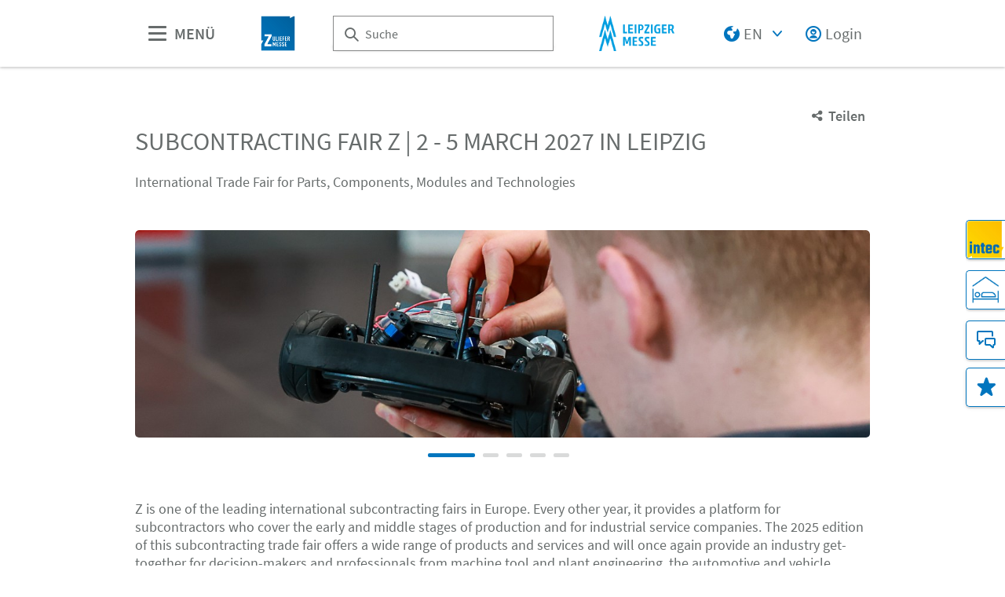

--- FILE ---
content_type: text/html;charset=UTF-8
request_url: https://www.zuliefermesse.de/en
body_size: 8578
content:
<!DOCTYPE html>
<html lang="en">

<head>
	
	<script src="https://cdn.consentmanager.net/delivery/autoblocking/dbe3bc35aa9a.js"
        type="text/javascript"
        data-cmp-ab="1"
        data-cmp-host="c.delivery.consentmanager.net"
        data-cmp-cdn="cdn.consentmanager.net"
        data-cmp-codesrc="1">
</script>
	<title>Subcontracting fair Z | 2 - 5 March 2027 in Leipzig | Z</title>
	<meta http-equiv="Content-Type" content="text/html; charset=UTF-8">
	<meta name="viewport" content="width=device-width, initial-scale=1.0">
	<link rel="canonical" href="http://www.zuliefermesse.de/en/">

	
		<link href="/de/"
			  hreflang="de"
			  rel="alternate"/><link href="/en/"
			  hreflang="en"
			  rel="alternate"/>
	

	<link rel="shortcut icon" href="/files/zuliefermesse/master/media/globale-medien/messe-logos/itc-zul/favicon1.ico">
	<link rel="icon" href="/files/zuliefermesse/master/media/globale-medien/messe-logos/itc-zul/favicon1.ico">
	

	<meta name="description" content="International Trade Fair for Parts, Components, Modules and Technologies">
	
	<meta property="og:type" content="website">
	<meta property="og:site_name" content="Z">
	<meta property="og:url" content="http://www.zuliefermesse.de/en/">
	<meta property="og:title"
		  content="Subcontracting fair Z | 2 - 5 March 2027 in Leipzig | Z">
	<meta property="og:description" content="International Trade Fair for Parts, Components, Modules and Technologies">
	<meta property="og:image" content="http://www.zuliefermesse.de/files/zuliefermesse/media/fotos/pressefotos/zul-sw-0297_16_9_s.jpg">

	
		
		<!-- Google Tag Manager -->
		<script data-cmp-vendor="c5762" type="text/plain" class="cmplazyload" >//<![CDATA[
		(function(w,d,s,l,i){w[l]=w[l]||[];w[l].push({'gtm.start':
		new Date().getTime(),event:'gtm.js'});var f=d.getElementsByTagName(s)[0],
		j=d.createElement(s),dl=l!='dataLayer'?'&l='+l:'';j.async=true;j.src=
		'https://www.googletagmanager.com/gtm.js?id='+i+dl;f.parentNode.insertBefore(j,f);
		})(window,document,'script','dataLayer',"GTM-W29VDMM");//]]>
		</script>
		<!-- End Google Tag Manager -->
	
	
	<script>//<![CDATA[
	document.config = {
		lang : "de",
		fairIdentifier: "zuliefermesse",
		dateFormat : "DD.MM.YYYY",
		dateTimeFormat: "DD.MM.YYYY HH:mm",
		dateFormatWithoutYear: "DD.MM.",
		dateFormatMonthAndYear: "MM.YYYY",
		timeFormat: "HH:mm",
		timezone: "Europe\/Berlin",
		advertisement: {
			siteId : null,
			pageId : null,
			reviveServer: null,
			reviveId: null,
			reviveZoneIds: []
		},
		displayAgendaPersonsAsBadges : true,
        requiredRegistrationPlusOverlayFields: null,
		trackingConfig: null,
		
		
			savedItems: [],
		
		loginEnabled: true,
		loggedIn: false,
		loginUrl: "\/login?page=%2Fen%2Findex",
        hallPlanUrl: "\/en\/review\/interaktiver-hallenplan\/"
	}//]]>
	</script>


	
<link rel="preload" href="/files/assets/fonts/SourceSansPro-Light.ttf" type="font/ttf" as="font" crossorigin="anonymous">
<link rel="preload" href="/files/assets/fonts/SourceSansPro-Regular.ttf" type="font/ttf" as="font" crossorigin="anonymous">
<link rel="preload" href="/files/assets/fonts/SourceSansPro-SemiBold.ttf" type="font/ttf" as="font" crossorigin="anonymous">
<link rel="preload" href="/files/assets/fonts/SourceSansPro-Bold.ttf" type="font/ttf" as="font" crossorigin="anonymous">
<link rel="preload" href="/files/assets/fonts/lm_icons.ttf" type="font/ttf" as="font" crossorigin="anonymous">
<link rel="preload" href="/files/assets/fonts/lm_icons.woff" type="font/woff" as="font" crossorigin="anonymous">
<link rel="preload" href="/files/assets/fonts/lm_icons.eot" type="application/vnd.ms-fontobject" as="font" crossorigin="anonymous">


	<link rel="stylesheet" href="/files/assets/css/main.css" crossorigin="anonymous">
	
	<link type="text/css" rel="stylesheet" href="/files/assets/css/app.css" crossorigin="anonymous">
	
	
	
	<script src="/files/assets/js/app.js" defer></script>
	

	
</head>

<body class="page-layout--1col theme-zlm">

		<noscript><iframe src="https//www.googletagmanager.com/ns.html?id=GTM-W29VDMM" height="0" width="0" style="display:none;visibility:hidden"></iframe></noscript>
	

<header class="header-accessible js-header-accessible">

	<!-- Main row -->
	

	<!-- Main row -->
	<div class="header-accessible__main-row">
		<div class="header__main-row__wrapper container">

			<div class="header-accessible__mobile-triggers">
				<button class="btn btn--unstyled js-navigation-accessible-open">
					<span class="visually-hidden">Menü öffnen</span>
					<i class="icon icon-navigation-menu"></i>
				</button>
				<button class="btn btn--unstyled js-search-bar-toggle-trigger">
					<span class="visually-hidden">Suche ein-/ausblenden</span>
					<i class="icon icon-search-alternate"></i>
				</button>
			</div>


			<!-- Desktop trigger -->
			<div class="header-accessible__main-menue--desktop">
				<button class="btn btn--unstyled js-navigation-accessible-open">
					<i class="icon icon-navigation-menu"></i>
					<span>
						MENÜ
					</span>
				</button>
			</div>

			<!-- Tablet trigger -->
			<div class="header-accessible__tablet-trigger">
				<div>
					<button class="btn btn--unstyled js-search-bar-toggle-trigger">
						<span class="visually-hidden">Suche ein-/ausblenden</span>
						<i class="icon icon-search-alternate"></i>
					</button>
					<span>
						SUCHE
					</span>
				</div>
			</div>
			<!-- / Tablet trigger -->

			<!-- Branding -->
			<div class="header-accessible__branding">
				<a href="/en/">
					<img src="/files/zuliefermesse/master/media/globale-medien/messe-logos/itc-zul/z-logo-neu-2.jpg" class="header-accessible__branding__img" />
				</a>
			</div>
			<!-- / Branding -->

			<!-- Search bar -->
			<form class="header-accessible__search-bar js-search-bar" action="/en/search/">
				<div class="search-wrapper">
					<input class="input with-suggester" name="q" type="text" autocomplete="off"
						placeholder="Suche" title="Suchbegriff eingeben" />
						<i class="icon icon-search-alternate"></i>
						<span class="visually-hidden">Suche</span>
				</div>
			</form>
			<!-- / Search bar -->

			<!-- Parent branding -->
			<div class="header-accessible__branding header-accessible__branding--parent">
				<!-- Optional -->
				
					<a href="https://www.leipziger-messe.de/en/" target="_blank" rel="noreferrer">
						<img src="/files/zuliefermesse/master/media/global-media/fair-logos/logo-mobile.png"
							 alt="Logo of the Leipziger Messe: Double-M figurative mark" title="Logo of the Leipziger Messe: Double-M figurative mark"
							 class="header-accessible__branding__img header-accessible__branding__img--small" />
						<img src="/files/zuliefermesse/master/media/global-media/fair-logos/logo.png" alt="Logo of the Leipziger Messe: Double-M with text Leipziger Messe"
							 title="Logo of the Leipziger Messe: Double-M with text Leipziger Messe" class="header-accessible__branding__img" />
					</a>
				
			</div>
			<!-- / Parent branding -->

			<!-- Action list -->
			<ul class="header-accessible__action-list header-accessible__action-list--desktop">
				<!-- Language Switch -->
				<li class="header__action-list__item">
					<label for="header-language" class="visually-hidden">Sprache</label>
					<select id="header-language" class="select header__language-select js-header-accessible-language-select">
						<option value="DE"
								data-href="/de/">
							DE
						</option>
						<option value="EN"
								data-href="/en/" selected="selected">
							EN
						</option>
						
					</select>
				</li>
				
				<li class="header-accessible__action-list__item">
					<a href="/login?page=%2Fen%2Findex" nofollow class="header-accessible__login-link link link--unstyled link--secondary" alt="login">
						<i class="icon icon-single-man-circle-alternate"></i>
						<span>Login</span>
					</a>
				</li>
				
			</ul>
		</div>
	</div>
	<!-- / Main row -->

	<!-- Sub Header (hide on down, show on up) -->
	
	<!-- / Sub Header -->




	<!-- Print row -->
	

	<div class="for-print">
		<div class="logo-branding">
			<img src="/files/zuliefermesse/master/media/globale-medien/messe-logos/itc-zul/z-logo-neu-2.jpg" class="header__branding__img" />
		</div>
		<div class="lm-logo">
			<img src="/files/zuliefermesse/master/media/global-media/fair-logos/logo.png" alt="Logo of the Leipziger Messe: Double-M with text Leipziger Messe"
				 title="Logo of the Leipziger Messe: Double-M with text Leipziger Messe" class="header__branding__img" />
		</div>
	</div>



	<!-- Navigation -->
	
    <!-- Navigation -->
    <div class="navigation-overlay js-header-accessible-navigation">
        <div class="navigation-overlay__content">
            <div class="navigation-overlay__columns">
                <!-- LEVEL 1 -->
                <div class="navigation-overlay__level navigation-overlay__level--l1">
                    <button class="navigation-overlay__close-btn js-navigation-accessible-close">
                        <i class="icon icon-close"></i>
                    </button>
                    <!-- Branding Block -->
                    <div class="navigation-overlay__branding-block">
                        <div class="navigation-overlay__branding-block-logo">
                            <a href="/en/">
                                <img src="/files/zuliefermesse/master/media/globale-medien/messe-logos/itc-zul/z-logo-neu-2.jpg" class="navigation-overlay__branding__img" />
                            </a>
                        </div>
                        <div class="navigation-overlay__branding-block-date">
                            <span>
                                2 - 5 March 2027 | Leipziger Messe
                            </span>
                        </div>
                    </div>
                    <!-- / Branding Block -->

                    <ul class="navigation-list">
                        <li>
                            <!-- Level Indication -->
                            <div class="navigation-overlay__heading">
                                Menü
                            </div>
                        </li>

                        <li
                                class="navigation-list__item"
                        >
                            
                                <a class="navigation-list__link navigation-list__link-toggle"
                                        data-target-el="l2-0" data-target-level="2">

                                        <span class="navigation-list__label">Exhibit</span>
                                        <i class="icon icon-arrow-right navigation-list__arrow"></i>
                                </a>
                            
                            
                        </li>

                        <li
                                class="navigation-list__item"
                        >
                            
                                <a class="navigation-list__link navigation-list__link-toggle"
                                        data-target-el="l2-1" data-target-level="2">

                                        <span class="navigation-list__label">Visit</span>
                                        <i class="icon icon-arrow-right navigation-list__arrow"></i>
                                </a>
                            
                            
                        </li>

                        <li
                                class="navigation-list__item"
                        >
                            
                                <a class="navigation-list__link navigation-list__link-toggle"
                                        data-target-el="l2-2" data-target-level="2">

                                        <span class="navigation-list__label">Direction</span>
                                        <i class="icon icon-arrow-right navigation-list__arrow"></i>
                                </a>
                            
                            
                        </li>

                        <li
                                class="navigation-list__item"
                        >
                            
                                <a class="navigation-list__link navigation-list__link-toggle"
                                        data-target-el="l2-3" data-target-level="2">

                                        <span class="navigation-list__label">Media</span>
                                        <i class="icon icon-arrow-right navigation-list__arrow"></i>
                                </a>
                            
                            
                        </li>

                        <li
                                class="navigation-list__item"
                        >
                            
                            
                                <a class="navigation-list__link" href="/en/partner/">
                                    <span class="navigation-list__label">Partner</span>
                                </a>
                            
                        </li>

                        <li
                                class="navigation-list__item"
                        >
                            
                                <a class="navigation-list__link navigation-list__link-toggle"
                                        data-target-el="l2-5" data-target-level="2">

                                        <span class="navigation-list__label">Review 2025</span>
                                        <i class="icon icon-arrow-right navigation-list__arrow"></i>
                                </a>
                            
                            
                        </li>
                        <!-- / Navigation L1 -->
                    </ul>

                    <!-- Action List -->
                    <ul class="navigation-list transparent-mobile">
                        <li class="navigation-list__item action-item">
                            <a href="#" class="navigation-list__link js-navigation-accessible-language-select">
                                <span class="navigation-list__label navigation-list__label--action-list">
                                    <i class="icon icon-earth-2"></i> Sprache
                                </span>
                            </a>
                            <div class="navigation-accessible-language-select--mobile">
                                <a href="/de/">Deutsch</a><a href="/en/">Englisch</a>
                                
                            </div>
                        </li>
                        <li class="navigation-list__item action-item">
                            <a href="/login?page=%2Fen%2Findex" class="navigation-list__link">
                              <span class="navigation-list__label navigation-list__label--action-list">
                                  <i class="icon icon-single-man-circle-alternate"></i> Login
                              </span>
                            </a>
                        </li>
                    </ul>
                    <!-- / Action List -->

                    <!-- Metalinks -->
                    <ul class="metalink-list">
                        <li class="metalink-list__item">
                            <a class="link link--unstyled metalink-list__link"
                               href="https://www.messe-intec.de"
                               target="_blank">

                                
                                <i class="icon icon-arrow-corner-right-up"></i>

                                <img src="/files/zuliefermesse/media/logos/icon-intec.jpg" alt="Intec" class="metalink-list__img" />
                                
                            </a>
                        </li>
                        <li class="metalink-list__item">
                            <a class="link link--unstyled metalink-list__link"
                               href="/en/contact">

                                <i class="icon icon-conversation-chat-1-alternate"></i>
                                

                                
                                <span class="metalink-list__label">Contact</span>
                            </a>
                        </li>
                        <li class="metalink-list__item">
                            <a class="link link--unstyled metalink-list__link"
                               href="/en/news/news">

                                <i class="icon icon-tag-new"></i>
                                

                                
                                <span class="metalink-list__label">News</span>
                            </a>
                        </li>
                        <li class="metalink-list__item">
                            <a class="link link--unstyled metalink-list__link"
                               href="/en/partner/">

                                <i class="icon icon-multiple-actions-share-1"></i>
                                

                                
                                <span class="metalink-list__label">Partner</span>
                            </a>
                        </li>

                    </ul>
                    <!-- / Metalinks -->

                </div>

                <!-- LEVEL 2 -->
                <div class="navigation-overlay__level navigation-overlay__level--l2">
                    <button class="navigation-overlay__close-btn js-navigation-accessible-close">
                        <i class="icon icon-close"></i>
                    </button>
                    <!-- Branding Block -->
                    <div class="navigation-overlay__branding-block">
                        <div class="navigation-overlay__branding-block-logo transparent-mobile">
                            <a href="/en/">
                                <img src="/files/zuliefermesse/master/media/globale-medien/messe-logos/itc-zul/z-logo-neu-2.jpg" class="navigation-overlay__branding__img" />
                            </a>
                        </div>
                        <div class="navigation-overlay__branding-block-date transparent-mobile">
                            <span>
                                2 - 5 March 2027 | Leipziger Messe
                            </span>
                        </div>
                    </div>
                    <!-- / Branding Block -->

                    <div class="navigation-list">

                        <!-- Navigation L2 -->
                        <ul id="l2-0"
                            class="navigation-list navigation-list--l2 is-active">

                            <!-- Back button (mobile only) -->
                            <li>
                                <a href="#" class="navigation-overlay__back-btn transparent-mobile navigation-list__link-toggle"
                                   data-target-level="1" data-target-el="l1-0">
                                    <i class="icon icon-arrow-left"></i> Zurück
                                </a>
                            </li>

                            <!-- Level Indication (mobile only) -->
                            <li>
                                <div class="navigation-overlay__heading transparent-mobile">
                                    Exhibit
                                </div>
                            </li>

                            <li class="navigation-list__item"
                            >

                                

                                
                                    <a class="navigation-list__link" href="/en/exhibit/exhibitor-information/">
                                        <span class="navigation-list__label">Exhibiting is worthwhile</span>
                                    </a>
                                
                            </li>

                            <li class="navigation-list__item"
                            >

                                

                                
                                    <a class="navigation-list__link" href="/en/exhibit/planning-your-stand/">
                                        <span class="navigation-list__label">Planning your stand</span>
                                    </a>
                                
                            </li>

                            <li class="navigation-list__item"
                            >

                                

                                
                                    <a class="navigation-list__link" href="/en/exhibit/registration/">
                                        <span class="navigation-list__label">Registration</span>
                                    </a>
                                
                            </li>

                            <li class="navigation-list__item"
                            >

                                

                                
                                    <a class="navigation-list__link" href="/en/exhibit/book-services/">
                                        <span class="navigation-list__label">Book Services</span>
                                    </a>
                                
                            </li>

                            <li class="navigation-list__item"
                            >

                                

                                
                                    <a class="navigation-list__link" href="/en/exhibit/hotel-buchen/">
                                        <span class="navigation-list__label">Book Hotel</span>
                                    </a>
                                
                            </li>
                        </ul>
                        <ul id="l2-1"
                            class="navigation-list navigation-list--l2 is-active">

                            <!-- Back button (mobile only) -->
                            <li>
                                <a href="#" class="navigation-overlay__back-btn transparent-mobile navigation-list__link-toggle"
                                   data-target-level="1" data-target-el="l1-1">
                                    <i class="icon icon-arrow-left"></i> Zurück
                                </a>
                            </li>

                            <!-- Level Indication (mobile only) -->
                            <li>
                                <div class="navigation-overlay__heading transparent-mobile">
                                    Visit
                                </div>
                            </li>

                            <li class="navigation-list__item"
                            >

                                

                                
                                    <a class="navigation-list__link" href="/en/visit/visitor-information/">
                                        <span class="navigation-list__label">Visitor information</span>
                                    </a>
                                
                            </li>

                            <li class="navigation-list__item"
                            >

                                

                                
                                    <a class="navigation-list__link" href="/en/visit/hotel-buchen/">
                                        <span class="navigation-list__label">Book Hotel</span>
                                    </a>
                                
                            </li>
                        </ul>
                        <ul id="l2-2"
                            class="navigation-list navigation-list--l2 is-active">

                            <!-- Back button (mobile only) -->
                            <li>
                                <a href="#" class="navigation-overlay__back-btn transparent-mobile navigation-list__link-toggle"
                                   data-target-level="1" data-target-el="l1-2">
                                    <i class="icon icon-arrow-left"></i> Zurück
                                </a>
                            </li>

                            <!-- Level Indication (mobile only) -->
                            <li>
                                <div class="navigation-overlay__heading transparent-mobile">
                                    Direction
                                </div>
                            </li>

                            <li class="navigation-list__item"
                            >

                                

                                
                                    <a class="navigation-list__link" href="/en/direction/arrival-parking/">
                                        <span class="navigation-list__label">Arrival &amp; Parking</span>
                                    </a>
                                
                            </li>

                            <li class="navigation-list__item"
                            >

                                

                                
                                    <a class="navigation-list__link" href="/en/direction/visit-accomodation/">
                                        <span class="navigation-list__label">Visit &amp; Accomodation</span>
                                    </a>
                                
                            </li>

                            <li class="navigation-list__item"
                            >

                                

                                
                                    <a class="navigation-list__link" href="/en/direction/exhibition-grounds/">
                                        <span class="navigation-list__label">Exhibition grounds</span>
                                    </a>
                                
                            </li>

                            <li class="navigation-list__item"
                            >

                                

                                
                                    <a class="navigation-list__link" href="/en/direction/accessibility/">
                                        <span class="navigation-list__label">Accessibility</span>
                                    </a>
                                
                            </li>
                        </ul>
                        <ul id="l2-3"
                            class="navigation-list navigation-list--l2 is-active">

                            <!-- Back button (mobile only) -->
                            <li>
                                <a href="#" class="navigation-overlay__back-btn transparent-mobile navigation-list__link-toggle"
                                   data-target-level="1" data-target-el="l1-3">
                                    <i class="icon icon-arrow-left"></i> Zurück
                                </a>
                            </li>

                            <!-- Level Indication (mobile only) -->
                            <li>
                                <div class="navigation-overlay__heading transparent-mobile">
                                    Media
                                </div>
                            </li>

                            <li class="navigation-list__item"
                            >

                                

                                
                                    <a class="navigation-list__link" href="/en/media/press-service/">
                                        <span class="navigation-list__label">Press Service</span>
                                    </a>
                                
                            </li>

                            <li class="navigation-list__item"
                            >

                                

                                
                                    <a class="navigation-list__link" href="/en/media/press-releases/pressemitteilungen-uebersicht">
                                        <span class="navigation-list__label">Press releases</span>
                                    </a>
                                
                            </li>

                            <li class="navigation-list__item"
                            >

                                

                                
                                    <a class="navigation-list__link" href="/en/media/exhibitor-press-releases/exhibitor-press-releases-overview">
                                        <span class="navigation-list__label">Exhibitor Press Releases</span>
                                    </a>
                                
                            </li>

                            <li class="navigation-list__item"
                            >

                                

                                
                                    <a class="navigation-list__link" href="/en/media/multimedia/">
                                        <span class="navigation-list__label">Multimedia</span>
                                    </a>
                                
                            </li>
                        </ul>
                        
                        <ul id="l2-5"
                            class="navigation-list navigation-list--l2 is-active">

                            <!-- Back button (mobile only) -->
                            <li>
                                <a href="#" class="navigation-overlay__back-btn transparent-mobile navigation-list__link-toggle"
                                   data-target-level="1" data-target-el="l1-5">
                                    <i class="icon icon-arrow-left"></i> Zurück
                                </a>
                            </li>

                            <!-- Level Indication (mobile only) -->
                            <li>
                                <div class="navigation-overlay__heading transparent-mobile">
                                    Review 2025
                                </div>
                            </li>

                            <li class="navigation-list__item"
                            >

                                

                                
                                    <a class="navigation-list__link" href="/en/review/facts-and-figures/">
                                        <span class="navigation-list__label">Facts and Figures</span>
                                    </a>
                                
                            </li>

                            <li class="navigation-list__item"
                            >

                                

                                
                                    <a class="navigation-list__link" href="/en/review/programme/">
                                        <span class="navigation-list__label">Programme</span>
                                    </a>
                                
                            </li>

                            <li class="navigation-list__item"
                            >

                                

                                
                                    <a class="navigation-list__link" href="/en/review/exhibitor-index/">
                                        <span class="navigation-list__label">Exhibitor Index</span>
                                    </a>
                                
                            </li>

                            <li class="navigation-list__item"
                            >

                                

                                
                                    <a class="navigation-list__link" href="/en/review/interaktiver-hallenplan/">
                                        <span class="navigation-list__label">Hall Plan</span>
                                    </a>
                                
                            </li>
                        </ul>
                        <!-- / Navigation L2 -->
                    </div>

                    <!-- News Element -->
                    
                    <!-- / News Element -->
                </div>


                <!-- LEVEL 3 -->
                <div class="navigation-overlay__level navigation-overlay__level--l3">
                    <button class="navigation-overlay__close-btn js-navigation-accessible-close">
                        <i class="icon icon-close"></i>
                    </button>
                    <!-- Branding Block -->
                    <div class="navigation-overlay__branding-block">
                        <div class="navigation-overlay__branding-block-logo transparent-mobile">
                            <a href="/en/">
                                <img src="/files/zuliefermesse/master/media/globale-medien/messe-logos/itc-zul/z-logo-neu-2.jpg" class="navigation-overlay__branding__img" />
                            </a>
                        </div>
                        <div class="navigation-overlay__branding-block-date transparent-mobile">
                            <span>
                                2 - 5 March 2027 | Leipziger Messe
                            </span>
                        </div>
                    </div>
                    <!-- / Branding Block -->

                    <div class="navigation-list">
                        <!-- Navigation L3 -->
                        
                            
                                
                            
                                
                            
                                
                            
                                
                            
                                
                            
                        
                            
                                
                            
                                
                            
                        
                            
                                
                            
                                
                            
                                
                            
                                
                            
                        
                            
                                
                            
                                
                            
                                
                            
                                
                            
                        
                            
                                
                            
                                
                            
                                
                            
                                
                            
                        
                    </div>
                </div>

            </div>
        </div>
    </div>



</header>
<div class="container">
	
</div>

	<ul class="side-bar">

		

		
		<li class="side-bar__item side-bar__item--custom-image">
			<a href="https://www.messe-intec.com/" target="_blank" class="link link--unstyled" alt="Intec"> 
				
				<img class="image" src="/files/zuliefermesse/media/logos/icon-intec.jpg" alt="Logo Intec" title="Logo Intec"/>
				<span class="side-bar__item__label">Intec</span>
			</a>
		</li>
		<li class="side-bar__item side-bar__item--custom-image">
			<a href="/en/direction/visit-accomodation/" class="link link--unstyled" alt="Book Hotel"> 
				
				<img class="image" src="/files/zuliefermesse/media/icons/zul-hotel-bedroom-1.jpg" alt="Icon Hotel" title="Icon Hotel"/>
				<span class="side-bar__item__label">Book Hotel</span>
			</a>
		</li>
		<li class="side-bar__item">
			<a href="/en/contact" class="link link--unstyled" alt="Contact"> 
				<i class="icon icon-conversation-chat-1-alternate"> </i>
				
				<span class="side-bar__item__label">Contact</span>
			</a>
		</li>
		<li class="side-bar__item">
			<a href="/en/bookmarks" class="link link--unstyled" alt="Bookmarks"> 
				<i class="icon icon-rating-star"> </i>
				
				<span class="side-bar__item__label">Bookmarks</span>
			</a>
		</li>
	</ul>

<button class="btn btn--secondary scroll-top-button js-scroll-top" title="Zum Seitenanfang">
	<span class="visually-hidden">Zum Seitenanfang</span> <i class="icon icon-arrow-up-1"></i>
</button>


<div class="container">
	<div class="sharing-dropdown js-sharing-dropdown">

	<button class="sharing-dropdown__trigger link link--icon link--static link--secondary js-sharing-dropdown-trigger">
		<i class="icon icon-share"></i>
		<span>Teilen</span>
	</button>

	<div class="sharing-dropdown__list" ><ul class="social-bar">
	<li class="social-bar__item">
		<a href="https://www.facebook.com/sharer/sharer.php?u=http%3A%2F%2Fwww.zuliefermesse.de%2Fen%2F"
				target="_blank" class="social-btn social-btn--facebook" rel="noreferrer" alt="facebook">
			<i class="icon icon-social-media-facebook-1"></i>
		</a>
	</li>
	<li class="social-bar__item">
		<a href="https://x.com/intent/post?url=http%3A%2F%2Fwww.zuliefermesse.de%2Fen%2F&amp;text=Subcontracting%20fair%20Z%20%7C%202%20-%205%20March%202027%20in%20Leipzig"
				target="_blank" class="social-btn social-btn--x"
				rel="noreferrer" alt="x">
			<i class="icon social-btn-icon"></i>
		</a>
	</li>
	<li class="social-bar__item">
		<a href="http://pinterest.com/pin/create/button?url=http%3A%2F%2Fwww.zuliefermesse.de%2Fen%2F&amp;media=http%3A%2F%2Fwww.zuliefermesse.de%2Ffiles%2Fzuliefermesse%2Fmedia%2Ffotos%2Fpressefotos%2Fzul-sw-0297_16_9_s.jpg&amp;description=International%20Trade%20Fair%20for%20Parts%2C%20Components%2C%20Modules%20and%20Technologies"
				target="_blank"
		   		rel="noreferrer"
		    	alt="pinterest"
		   		class="social-btn social-btn--pinterest">
			<i class="icon icon-social-pinterest"></i>
		</a>
	</li>
	<li class="social-bar__item">
		<a href="https://www.xing.com/social_plugins/share?url=http%3A%2F%2Fwww.zuliefermesse.de%2Fen%2F"
				target="_blank" class="social-btn social-btn--xing" rel="noreferrer" alt="xing">
			<i class="icon icon-social-media-xing"></i>
		</a>
	</li>
	<li class="social-bar__item">
		<a href="https://www.linkedin.com/cws/share?url=http%3A%2F%2Fwww.zuliefermesse.de%2Fen%2F"
		   target="_blank" class="social-btn social-btn--linkedin" rel="noreferrer" alt="linkedIn">
			<i class="icon icon icon-professional-network-linkedin"></i>
		</a>
	</li>
	<li class="social-bar__item">
		<a href="https://mastodon.social/share?textSubcontracting%20fair%20Z%20%7C%202%20-%205%20March%202027%20in%20Leipzig&amp;url=http%3A%2F%2Fwww.zuliefermesse.de%2Fen%2F"
		   target="_blank" class="social-btn social-btn--mastodon" rel="noreferrer" alt="Mastodon">
			<i class="icon social-btn-icon"></i>
		</a>
	</li>
	<li class="social-bar__item">
		<a href="https://www.threads.net/intent/post?text=Subcontracting%20fair%20Z%20%7C%202%20-%205%20March%202027%20in%20Leipzig&amp;url=http%3A%2F%2Fwww.zuliefermesse.de%2Fen%2F"
		   target="_blank" class="social-btn social-btn--threads" rel="noreferrer" alt="Threads">
			<i class="icon social-btn-icon"></i>
		</a>
	</li>
	<li class="social-bar__item">
		<a href="mailto:?subject=Subcontracting%20fair%20Z%20%7C%202%20-%205%20March%202027%20in%20Leipzig&amp;body=International%20Trade%20Fair%20for%20Parts%2C%20Components%2C%20Modules%20and%20Technologies%20http%3A%2F%2Fwww.zuliefermesse.de%2Fen%2F"
			target="_blank" class="social-btn social-btn--email" rel="noreferrer" alt="email">
			<i class="icon icon-paginate-filter-mail"></i>
		</a>
	</li>
	
	<li class="social-bar__item d-lg-none">
		<a href="whatsapp://send?text=Subcontracting%20fair%20Z%20%7C%202%20-%205%20March%202027%20in%20Leipzig%20http%3A%2F%2Fwww.zuliefermesse.de%2Fen%2F"
				target="_blank" class="social-btn social-btn--whatsapp" rel="noreferrer" alt="whatsapp">
			<i class="icon icon-messaging-whatsapp"></i>
		</a>
	</li>
</ul>
</div>

</div>

	<div class="sticky-content">
		
	</div>

	


	<div class="main-content">
		<div class="main-content__col">

			
				<section class="main-section flow d-print-none">


	<div class="page-headline">
		<h1>Subcontracting fair Z | 2 - 5 March 2027 in Leipzig</h1>
	</div>
	<p>International Trade Fair for Parts, Components, Modules and Technologies</p>

</section>
			

			

	
	
		
		<span id="anchor_750803"></span>
	

	
	
		
		

	
		
		
		
		
		
    

	<section class="main-section flow">

	
	<div class="teaser js-teaser">

		
		<div class="teaser-slider slider js-teaser-slider"
				data-autoplay="5000">

			<div class="slider__track" data-glide-el="track">
				<ul class="slider__slides">

					<li class="slider__slide">
						
						<div class="teaser__item">

							
							

							<img class="teaser__item__image image"
								 src="/files/zuliefermesse/media/fotos/pressefotos/zul-sw-666_124_35_l.jpg"
							/>

							
							

							
							

							
							
						</div>
					</li>

					<li class="slider__slide">
						
						<div class="teaser__item">

							
							

							<img class="teaser__item__image image"
								 src="/files/zuliefermesse/media/fotos/pressefotos/zul-sw-1853_124_35_l.jpg"
							/>

							
							

							
							

							
							
						</div>
					</li>

					<li class="slider__slide">
						
						<div class="teaser__item">

							
							

							<img class="teaser__item__image image"
								 src="/files/zuliefermesse/media/fotos/pressefotos/zul-sw-0805_124_35_l.jpg"
							/>

							
							

							
							

							
							
						</div>
					</li>

					<li class="slider__slide">
						
						<div class="teaser__item">

							
							

							<img class="teaser__item__image image"
								 src="/files/zuliefermesse/media/fotos/pressefotos/zul-sw-1636_124_35_l.jpg"
							/>

							
							

							
							

							
							
						</div>
					</li>

					<li class="slider__slide">
						
						<div class="teaser__item">

							
							

							<img class="teaser__item__image image"
								 src="/files/zuliefermesse/media/fotos/pressefotos/zul-sw-1489_124_35_l.jpg"
							/>

							
							

							
							

							
							
						</div>
					</li>

				</ul>
			</div>

			
			<div class="teaser__bullets__wrapper">
				<div class="teaser__bullets" data-glide-el="controls[nav]">
					<button class="teaser__bullets__single-bullet glide__bullet--active"
							data-glide-dir="=0"></button><button class="teaser__bullets__single-bullet"
							data-glide-dir="=1"></button><button class="teaser__bullets__single-bullet"
							data-glide-dir="=2"></button><button class="teaser__bullets__single-bullet"
							data-glide-dir="=3"></button><button class="teaser__bullets__single-bullet"
							data-glide-dir="=4"></button>
				</div>
			</div>

		</div>

	</div>

</section>


	

	
	
		
		<span id="anchor_749008"></span>
	

	
	
		
		<section class="main-section flow">

	

	
	
	

	
	
	<div class="row flow">

		

		<div class="col-lg-12 order-2 order-lg-1 col-12 flow">
			<p>Z is one of the leading international subcontracting fairs in Europe. Every other year, it provides a platform for subcontractors who cover the early and middle stages of production and for industrial service companies. The 2025 edition of this subcontracting trade fair offers a wide range of products and services and will once again provide an industry get-together for decision-makers and professionals from machine tool and plant engineering, the automotive and vehicle industries, toolmaking and other industrial sectors. </p><p>At the same time, the 
	
	
	
	
	
	
		
		<a href="https://www.messe-intec.com/" class="link link--icon" rel="noreferrer">
			<i class="icon icon-arrow-corner-right-up"></i>
			Intec International Trade Fair for Machine Tools, Manufacturing and Automation
		</a>
	




	
 is taking place.</p><p>The trade fair combination created by Z and Intec is unique in Europe and covers the entire value chain from raw materials, parts, components and assemblies to manufacturing technology for machining, subtractive and additive processes as well as digitalisation in production. Professionals in this field will find tailor-made solutions across all stages of planning, production preparation, operative manufacturing and distribution.</p>
		</div>

	</div>

</section>
	

	
	
		
		<span id="anchor_906032"></span>
	

	
	
		
		

	
		
		
		
		
		
    

	<section class="main-section flow">

	
	<div class="teaser js-teaser">

		
		

			<div class="slider__track" data-glide-el="track">
				<ul class="slider__slides">

					<li class="slider__slide">
						
						<div class="teaser__item">

							
							

							<img class="teaser__item__image image"
								 src="/files/zuliefermesse/media/fotos/pressefotos/zul-sw-0297_124_35_l.jpg"
							/>

							
							

							
							

								
								<div class="teaser__item__content">
									
									<div class="teaser-overlay">
										<div>
											
											<div class="teaser-overlay__header h2">Online registration</div>

											
											<div class="teaser-overlay__text">You want to exhibit at Z 2027 in Leipzig? Then please use our online exhibitor registration form!</div>

											
											

											
											

											
											<a href="https://www.lm-order.de/osc/go?shop=zul27gb" target="_blank"
											   class="teaser-overlay__button btn btn--primary" rel="noreferrer">
												Register now
											</a>
										</div>
									</div>
								</div>
							

							
							
						</div>
					</li>

				</ul>
			</div>

			
			

		

	</div>

</section>


	

	
	
		
		<span id="anchor_861981"></span>
	

	
	
		
		<section class="main-section flow">

	<h2>A Strong Trade Fair Alliance – Subcontracting fair Z and Intec </h2>

	<div class="teaser-wrapper">
		<div class="row">

			
			<div class="col-xs-12 col-md-6 col-lg-3">
				
					<div class="teaser teaser--small js-teaser">
   
   <div class="teaser__item">
        

        <div class="teaser__item__content">
            <div class="teaser-overlay">
                <div>
                    <div class="teaser-overlay__header h2">700+ exhibitors from 26 countries </div>

                    
                    <div>
                        
                        
                    </div>
                    <a class="teaser-overlay__button btn btn--primary"
                       href="/en/review/exhibitor-index/"
                       style="background-color: #null;color: #null">Exhibitor Index </a>
                </div>
            </div>
        </div>
   </div>

   
   
</div>
				
			</div>

			
			<div class="col-xs-12 col-md-6 col-lg-3">
				
					<div class="teaser teaser--small js-teaser">
   
   <div class="teaser__item">
        

        <div class="teaser__item__content">
            <div class="teaser-overlay">
                <div>
                    <div class="teaser-overlay__header h2">35.000+ sq.m. exhibition space </div>

                    
                    <div>
                        
                        
                    </div>
                    <a class="teaser-overlay__button btn btn--primary"
                       href="/en/review/interaktiver-hallenplan/"
                       style="background-color: #null;color: #null">Hall Plan </a>
                </div>
            </div>
        </div>
   </div>

   
   
</div>
				
			</div>

			
			<div class="col-xs-12 col-md-6 col-lg-3">
				
					<div class="teaser teaser--small js-teaser">
   
   <div class="teaser__item">
        

        <div class="teaser__item__content">
            <div class="teaser-overlay">
                <div>
                    <div class="teaser-overlay__header h2">17.800 visitors from 42 countries </div>

                    
                    <div>
                        
                        
                    </div>
                    <a class="teaser-overlay__button btn btn--primary"
                       href="/en/review/facts-and-figures/"
                       style="background-color: #null;color: #null">Review 2025</a>
                </div>
            </div>
        </div>
   </div>

   
   
</div>
				
			</div>

			
			<div class="col-xs-12 col-md-6 col-lg-3">
				
					<div class="teaser teaser--small js-teaser">
   
   <div class="teaser__item">
        

        <div class="teaser__item__content">
            <div class="teaser-overlay">
                <div>
                    <div class="teaser-overlay__header h2">80+ Events in the specialist programme </div>

                    
                    <div>
                        
                        
                    </div>
                    <a class="teaser-overlay__button btn btn--primary"
                       href="https://www.zuliefermesse.de/de/rueckblick/programm/"
                       style="background-color: #null;color: #null">Programme</a>
                </div>
            </div>
        </div>
   </div>

   
   
</div>
				
			</div>

		</div>
	</div>

</section>
	

	
	
		
		<span id="anchor_768646"></span>
	

	
	
		
		<section class="main-section flow">

    <h2>Impressions of Z</h2>

   

    
        <ul class="image-gallery js-image-gallery">

            

                <!-- One Image -->
                <li class="image-gallery__item">
                    <a href="/files/zuliefermesse/media/fotos/pressefotos/zul-sw-1489.jpg"
                       data-source="Leipziger Messe | Subcontracting fair Z | 11 - 14 March 2025 | Photo: Sabrina Werner"
                       data-download="true"
                       data-gall="image-gallery-1"
                       class="image-gallery__link venobox js-image-gallery-modal">
                        <img data-src="/files/zuliefermesse/media/fotos/pressefotos/zul-sw-1489_1_1_s.jpg"
                             src="data:image/svg+xml,%3Csvg xmlns='http://www.w3.org/2000/svg' viewBox='0 0 16 9'%3E%3C/svg%3E"
                             class="image-gallery__image image image--rounded lazy"/>
                    </a>
                </li>

                <!-- 4 Images -->
                

            

                <!-- One Image -->
                <li class="image-gallery__item">
                    <a href="/files/zuliefermesse/media/fotos/pressefotos/zul-sw-0297.jpg"
                       data-source="Leipziger Messe | Subcontracting fair Z | 11 - 14 March 2025 | Photo: Sabrina Werner"
                       data-download="true"
                       data-gall="image-gallery-1"
                       class="image-gallery__link venobox js-image-gallery-modal">
                        <img data-src="/files/zuliefermesse/media/fotos/pressefotos/zul-sw-0297_1_1_s.jpg"
                             src="data:image/svg+xml,%3Csvg xmlns='http://www.w3.org/2000/svg' viewBox='0 0 16 9'%3E%3C/svg%3E"
                             class="image-gallery__image image image--rounded lazy"/>
                    </a>
                </li>

                <!-- 4 Images -->
                

            

                <!-- One Image -->
                <li class="image-gallery__item">
                    <a href="/files/zuliefermesse/media/fotos/pressefotos/zul-sw-1635.jpg"
                       data-source="Leipziger Messe | Subcontracting fair Z | 11 - 14 March 2025 | Photo: Sabrina Werner"
                       data-download="true"
                       data-gall="image-gallery-1"
                       class="image-gallery__link venobox js-image-gallery-modal">
                        <img data-src="/files/zuliefermesse/media/fotos/pressefotos/zul-sw-1635_1_1_s.jpg"
                             src="data:image/svg+xml,%3Csvg xmlns='http://www.w3.org/2000/svg' viewBox='0 0 16 9'%3E%3C/svg%3E"
                             class="image-gallery__image image image--rounded lazy"/>
                    </a>
                </li>

                <!-- 4 Images -->
                

            

                <!-- One Image -->
                <li class="image-gallery__item">
                    <a href="/files/zuliefermesse/media/fotos/pressefotos/zul-sw-1242.jpg"
                       data-source="Leipziger Messe | Subcontracting fair Z | 11 - 14 March 2025 | Photo: Sabrina Werner"
                       data-download="true"
                       data-gall="image-gallery-1"
                       class="image-gallery__link venobox js-image-gallery-modal">
                        <img data-src="/files/zuliefermesse/media/fotos/pressefotos/zul-sw-1242_1_1_s.jpg"
                             src="data:image/svg+xml,%3Csvg xmlns='http://www.w3.org/2000/svg' viewBox='0 0 16 9'%3E%3C/svg%3E"
                             class="image-gallery__image image image--rounded lazy"/>
                    </a>
                </li>

                <!-- 4 Images -->
                

            

                <!-- One Image -->
                <li class="image-gallery__item">
                    <a href="/files/zuliefermesse/media/fotos/pressefotos/zul-sw-0805.jpg"
                       data-source="Leipziger Messe | Subcontracting fair Z | 11 - 14 March 2025 | Photo: Sabrina Werner"
                       data-download="true"
                       data-gall="image-gallery-1"
                       class="image-gallery__link venobox js-image-gallery-modal">
                        <img data-src="/files/zuliefermesse/media/fotos/pressefotos/zul-sw-0805_1_1_s.jpg"
                             src="data:image/svg+xml,%3Csvg xmlns='http://www.w3.org/2000/svg' viewBox='0 0 16 9'%3E%3C/svg%3E"
                             class="image-gallery__image image image--rounded lazy"/>
                    </a>
                </li>

                <!-- 4 Images -->
                

            

                <!-- One Image -->
                <li class="image-gallery__item">
                    <a href="/files/zuliefermesse/media/fotos/pressefotos/zul-sw-1853.jpg"
                       data-source="Leipziger Messe | Subcontracting fair Z | 11 - 14 March 2025 | Photo: Sabrina Werner"
                       data-download="true"
                       data-gall="image-gallery-1"
                       class="image-gallery__link venobox js-image-gallery-modal">
                        <img data-src="/files/zuliefermesse/media/fotos/pressefotos/zul-sw-1853_1_1_s.jpg"
                             src="data:image/svg+xml,%3Csvg xmlns='http://www.w3.org/2000/svg' viewBox='0 0 16 9'%3E%3C/svg%3E"
                             class="image-gallery__image image image--rounded lazy"/>
                    </a>
                </li>

                <!-- 4 Images -->
                

            

                <!-- One Image -->
                <li class="image-gallery__item">
                    <a href="/files/zuliefermesse/media/fotos/pressefotos/zul-sw-1687.jpg"
                       data-source="Leipziger Messe | Subcontracting fair Z | 11 - 14 March 2025 | Photo: Sabrina Werner"
                       data-download="true"
                       data-gall="image-gallery-1"
                       class="image-gallery__link venobox js-image-gallery-modal">
                        <img data-src="/files/zuliefermesse/media/fotos/pressefotos/zul-sw-1687_1_1_s.jpg"
                             src="data:image/svg+xml,%3Csvg xmlns='http://www.w3.org/2000/svg' viewBox='0 0 16 9'%3E%3C/svg%3E"
                             class="image-gallery__image image image--rounded lazy"/>
                    </a>
                </li>

                <!-- 4 Images -->
                

            

                <!-- One Image -->
                <li class="image-gallery__item">
                    <a href="/files/zuliefermesse/media/fotos/pressefotos/zul-sw-1636.jpg"
                       data-source="Leipziger Messe | Subcontracting fair Z | 11 - 14 March 2025 | Photo: Sabrina Werner"
                       data-download="true"
                       data-gall="image-gallery-1"
                       class="image-gallery__link venobox js-image-gallery-modal">
                        <img data-src="/files/zuliefermesse/media/fotos/pressefotos/zul-sw-1636_1_1_s.jpg"
                             src="data:image/svg+xml,%3Csvg xmlns='http://www.w3.org/2000/svg' viewBox='0 0 16 9'%3E%3C/svg%3E"
                             class="image-gallery__image image image--rounded lazy"/>
                    </a>
                </li>

                <!-- 4 Images -->
                

            

                <!-- One Image -->
                <li class="image-gallery__item">
                    <a href="/files/zuliefermesse/media/fotos/pressefotos/zul-sw-1374.jpg"
                       data-source="Leipziger Messe | Subcontracting fair Z | 11 - 14 March 2025 | Photo: Sabrina Werner"
                       data-download="true"
                       data-gall="image-gallery-1"
                       class="image-gallery__link venobox js-image-gallery-modal">
                        <img data-src="/files/zuliefermesse/media/fotos/pressefotos/zul-sw-1374_1_1_s.jpg"
                             src="data:image/svg+xml,%3Csvg xmlns='http://www.w3.org/2000/svg' viewBox='0 0 16 9'%3E%3C/svg%3E"
                             class="image-gallery__image image image--rounded lazy"/>
                    </a>
                </li>

                <!-- 4 Images -->
                

            

                <!-- One Image -->
                <li class="image-gallery__item">
                    <a href="/files/zuliefermesse/media/fotos/pressefotos/zul-sw-1265.jpg"
                       data-source="Leipziger Messe | Subcontracting fair Z | 11 - 14 March 2025 | Photo: Sabrina Werner"
                       data-download="true"
                       data-gall="image-gallery-1"
                       class="image-gallery__link venobox js-image-gallery-modal">
                        <img data-src="/files/zuliefermesse/media/fotos/pressefotos/zul-sw-1265_1_1_s.jpg"
                             src="data:image/svg+xml,%3Csvg xmlns='http://www.w3.org/2000/svg' viewBox='0 0 16 9'%3E%3C/svg%3E"
                             class="image-gallery__image image image--rounded lazy"/>
                    </a>
                </li>

                <!-- 4 Images -->
                

            

                <!-- One Image -->
                <li class="image-gallery__item">
                    <a href="/files/zuliefermesse/media/fotos/pressefotos/zul-sw-1040.jpg"
                       data-source="Leipziger Messe | Subcontracting fair Z | 11 - 14 March 2025 | Photo: Sabrina Werner"
                       data-download="true"
                       data-gall="image-gallery-1"
                       class="image-gallery__link venobox js-image-gallery-modal">
                        <img data-src="/files/zuliefermesse/media/fotos/pressefotos/zul-sw-1040_1_1_s.jpg"
                             src="data:image/svg+xml,%3Csvg xmlns='http://www.w3.org/2000/svg' viewBox='0 0 16 9'%3E%3C/svg%3E"
                             class="image-gallery__image image image--rounded lazy"/>
                    </a>
                </li>

                <!-- 4 Images -->
                

            

                <!-- One Image -->
                <li class="image-gallery__item">
                    <a href="/files/zuliefermesse/media/fotos/pressefotos/zul-sw-666.jpg"
                       data-source="Leipziger Messe | Subcontracting fair Z | 11 - 14 March 2025 | Photo: Sabrina Werner"
                       data-download="true"
                       data-gall="image-gallery-1"
                       class="image-gallery__link venobox js-image-gallery-modal">
                        <img data-src="/files/zuliefermesse/media/fotos/pressefotos/zul-sw-666_1_1_s.jpg"
                             src="data:image/svg+xml,%3Csvg xmlns='http://www.w3.org/2000/svg' viewBox='0 0 16 9'%3E%3C/svg%3E"
                             class="image-gallery__image image image--rounded lazy"/>
                    </a>
                </li>

                <!-- 4 Images -->
                

            
        </ul>
    
</section>
	


		</div>
	</div>

</div>

<footer class="footer js-footer" style="--footer-bg: #ffffff; ">

	<div class="footer__row d-none d-lg-block">
		<div class="container">
			<div class="row">
				<!--  App-Downloads  -->
				<div class="col-12 col-lg-12">
					<div class="footer__app footer__col col-12 col-lg">
						<div class="h3 footer__headline">
							Official Fair-App
						</div>
						<p>
							Every information about the fair in your pocket:
						</p>

						<ul class="footer__app__list">
							<!--  AppStore Link  -->
							<li>
								<a href="https://apps.apple.com/de/app/zuliefermesse/id1669572618" alt="AppStore download app" class="footer__app__store-btn" rel="noreferrer">
									<img class="image" src="/files/assets/images/app-store_en.svg"
											alt="App" title="App"/>
								</a>
							</li>
							<!--  PlayStore Link  -->
							<li>
								<a href="https://play.google.com/store/apps/details?id=de.droidsolutions.lm.zlm" target="_blank"
									alt="PlayStore download app" class="footer__app__store-btn" rel="noreferrer">
									<img class="image" src="/files/assets/images/play-store_en.svg"
											alt="App" title="App"/>
								</a>
							</li>
						</ul>
					</div>
				</div>

				<!--  Partners  -->
				
			</div>
		</div>
	</div>
	
	<div class="footer__row">
		<div class="container">
			<div class="row">
				<!--  Newsletter  -->
				
				<!--  Social-Media  -->
				<div class="footer__social-media footer__col col-12 col-lg-12">
					<div class="container">
						<div class="h3 footer__headline">
							Follow Us
						</div>

						<ul class="social-bar">
							<li class="social-bar__item">
								<a href="https://www.linkedin.com/showcase/intec-und-z/" alt="LinkedIn" target="_blank" class="social-btn social-btn--linkedin" rel="noreferrer">
									<!-- If custom social channel -->
									
									<!-- If NOT custom social channel and NOT TikTok -->
									<i class="icon icon-professional-network-linkedin"></i>
									<!-- If TikTok -->
									
								</a>
							</li>
							<li class="social-bar__item">
								<a href="https://de.industryarena.com/leipziger-messe" alt="IndustryArena" target="_blank" class="social-btn social-btn--custom-image" rel="noreferrer">
									<!-- If custom social channel -->
									<img src="/files/zuliefermesse/media/logos/socialmedia-icon-light_1_1_s.jpg">
									<!-- If NOT custom social channel and NOT TikTok -->
									
									<!-- If TikTok -->
									
								</a>
							</li>
						</ul>
					</div>
				</div>
			</div>
		</div>
	</div>

	<!-- Links -->
	<div class="footer__row footer__links">
		<div class="container">
			<div class="row">
				<div class="col-12 col-lg-3">
					<div class="teaser teaser--small js-teaser">
   
   <div class="teaser__item">
        <img data-src="/files/zuliefermesse/media/logos/intec-logo-teaser_16_9_s-2.jpg"
             class="teaser__item__image image lazy"
             src="data:image/svg+xml,%3Csvg%20xmlns='http://www.w3.org/2000/svg'%20viewBox='0%200%204%203'%3E%3C/svg%3E"/>

        <div class="teaser__item__content">
            <div class="teaser-overlay">
                <div>
                    <div class="teaser-overlay__header h2">Intec</div>

                    
                    <div>
                        
                        <div class="teaser-overlay__text">
                            <span class="truncate js-truncate" data-maxheight="100">Simultaneous to Z
</span>
                        </div>
                    </div>
                    <a class="teaser-overlay__button btn btn--primary"
                       href="https://www.messe-intec.com/"
                       target="_blank" style="background-color: #null;color: #null">To Intec</a>
                </div>
            </div>
        </div>
   </div>

   
   
</div>
				</div>
			</div>
		</div>
	</div>
	<!-- / Links -->

	<!--  Subfooter  -->
	<div class="sub-footer">
		<div class="container">
			<p>Leipziger Messe GmbH, Messe-Allee 1, 04356 Leipzig</p>
			<!--*/ Submarke / Subbrand */-->
			
			
			<!--*/ Legal Links */-->
			<ul class="sub-footer__link-list">
				<li class="sub-footer__link-list__item">
					<a href="/en/imprint">Imprint</a>
				</li>
				<li class="sub-footer__link-list__item">
					<a href="/en/privacy-policy">Privacy Policy</a>
				</li>
			</ul>
			<a href="javascript:window.print()" class="sub-footer__print-link link link--icon link--static link--secondary">
				<i class="icon icon-print-text"></i>
				<span>Seite drucken</span>
			</a>
			<div class="sub-footer__text">© Leipziger Messe. All rights reserved.</div>
		</div>
	</div>

</footer>

<div class="alert-wrapper">
	<div id="notifier-component"></div>
	
</div>

<script src="/files/assets/main.js"></script>
</body>
</html>
